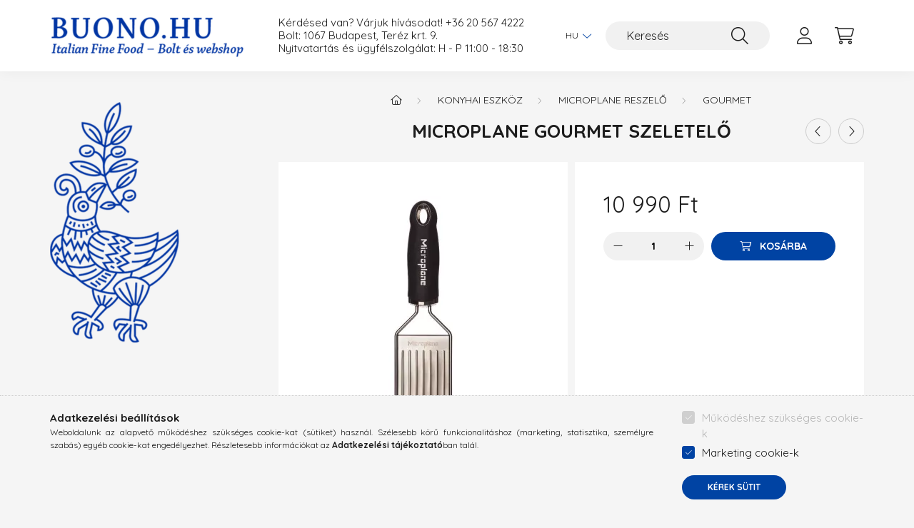

--- FILE ---
content_type: text/html; charset=UTF-8
request_url: https://buono.hu/microplane-gourmet-szeletelo
body_size: 21448
content:
<!DOCTYPE html>
<html lang="hu">
    <head>
        <meta charset="utf-8">
<meta name="description" content="Microplane Gourmet Szeletelő, A Gourmet szeletelővel könnyedén és gyorsan egyenletes, 2mm széles szeleteket készíthetünk paprikából, retekből, cukkiniből, burgo">
<meta name="robots" content="index, follow">
<meta http-equiv="X-UA-Compatible" content="IE=Edge">
<meta property="og:site_name" content="Buono.hu webáruház" />
<meta property="og:title" content="Microplane Gourmet Szeletelő - Buono.hu webáruház">
<meta property="og:description" content="Microplane Gourmet Szeletelő, A Gourmet szeletelővel könnyedén és gyorsan egyenletes, 2mm széles szeleteket készíthetünk paprikából, retekből, cukkiniből, burgo">
<meta property="og:type" content="product">
<meta property="og:url" content="https://buono.hu/microplane-gourmet-szeletelo">
<meta property="og:image" content="https://buono.hu/img/11124/MIC_GOU_SLI_BL/MIC_GOU_SLI_BL.webp">
<meta name="google-site-verification" content="KofTm1ZFWVHmXkTtA8v9ezjTl6bGILQeLHRbwNyaX18">
<meta name="mobile-web-app-capable" content="yes">
<meta name="apple-mobile-web-app-capable" content="yes">
<meta name="MobileOptimized" content="320">
<meta name="HandheldFriendly" content="true">

<title>Microplane Gourmet Szeletelő - Buono.hu webáruház</title>


<script>
var service_type="shop";
var shop_url_main="https://buono.hu";
var actual_lang="hu";
var money_len="0";
var money_thousend=" ";
var money_dec=",";
var shop_id=11124;
var unas_design_url="https:"+"/"+"/"+"buono.hu"+"/"+"!common_design"+"/"+"base"+"/"+"002202"+"/";
var unas_design_code='002202';
var unas_base_design_code='2200';
var unas_design_ver=4;
var unas_design_subver=4;
var unas_shop_url='https://buono.hu';
var responsive="yes";
var config_plus=new Array();
config_plus['product_tooltip']=1;
config_plus['cart_redirect']=1;
config_plus['money_type']='Ft';
config_plus['money_type_display']='Ft';
var lang_text=new Array();

var UNAS = UNAS || {};
UNAS.shop={"base_url":'https://buono.hu',"domain":'buono.hu',"username":'buonoproba.unas.hu',"id":11124,"lang":'hu',"currency_type":'Ft',"currency_code":'HUF',"currency_rate":'1',"currency_length":0,"base_currency_length":0,"canonical_url":'https://buono.hu/microplane-gourmet-szeletelo'};
UNAS.design={"code":'002202',"page":'product_details'};
UNAS.api_auth="792e9720de072785d703403f7b52b421";
UNAS.customer={"email":'',"id":0,"group_id":0,"without_registration":0};
UNAS.shop["category_id"]="473841";
UNAS.shop["sku"]="MIC_GOU_SLI_BL";
UNAS.shop["product_id"]="421892965";
UNAS.shop["only_private_customer_can_purchase"] = false;
 

UNAS.text = {
    "button_overlay_close": `Bezár`,
    "popup_window": `Felugró ablak`,
    "list": `lista`,
    "updating_in_progress": `frissítés folyamatban`,
    "updated": `frissítve`,
    "is_opened": `megnyitva`,
    "is_closed": `bezárva`,
    "deleted": `törölve`,
    "consent_granted": `hozzájárulás megadva`,
    "consent_rejected": `hozzájárulás elutasítva`,
    "field_is_incorrect": `mező hibás`,
    "error_title": `Hiba!`,
    "product_variants": `termék változatok`,
    "product_added_to_cart": `A termék a kosárba került`,
    "product_added_to_cart_with_qty_problem": `A termékből csak [qty_added_to_cart] [qty_unit] került kosárba`,
    "product_removed_from_cart": `A termék törölve a kosárból`,
    "reg_title_name": `Név`,
    "reg_title_company_name": `Cégnév`,
    "number_of_items_in_cart": `Kosárban lévő tételek száma`,
    "cart_is_empty": `A kosár üres`,
    "cart_updated": `A kosár frissült`
};



UNAS.text["delete_from_favourites"]= `Törlés a kedvencek közül`;
UNAS.text["add_to_favourites"]= `Kedvencekhez`;






window.lazySizesConfig=window.lazySizesConfig || {};
window.lazySizesConfig.loadMode=1;
window.lazySizesConfig.loadHidden=false;

window.dataLayer = window.dataLayer || [];
function gtag(){dataLayer.push(arguments)};
gtag('js', new Date());
</script>

<script src="https://buono.hu/!common_packages/jquery/jquery-3.2.1.js?mod_time=1682493230"></script>
<script src="https://buono.hu/!common_packages/jquery/plugins/migrate/migrate.js?mod_time=1682493230"></script>
<script src="https://buono.hu/!common_packages/jquery/plugins/autocomplete/autocomplete.js?mod_time=1751452520"></script>
<script src="https://buono.hu/!common_packages/jquery/plugins/tools/overlay/overlay.js?mod_time=1753784913"></script>
<script src="https://buono.hu/!common_packages/jquery/plugins/tools/toolbox/toolbox.expose.js?mod_time=1724322379"></script>
<script src="https://buono.hu/!common_packages/jquery/plugins/lazysizes/lazysizes.min.js?mod_time=1682493230"></script>
<script src="https://buono.hu/!common_packages/jquery/plugins/lazysizes/plugins/bgset/ls.bgset.min.js?mod_time=1752825097"></script>
<script src="https://buono.hu/!common_packages/jquery/own/shop_common/exploded/common.js?mod_time=1764831094"></script>
<script src="https://buono.hu/!common_packages/jquery/own/shop_common/exploded/common_overlay.js?mod_time=1754986322"></script>
<script src="https://buono.hu/!common_packages/jquery/own/shop_common/exploded/common_shop_popup.js?mod_time=1754991412"></script>
<script src="https://buono.hu/!common_packages/jquery/own/shop_common/exploded/page_product_details.js?mod_time=1751452520"></script>
<script src="https://buono.hu/!common_packages/jquery/own/shop_common/exploded/function_favourites.js?mod_time=1725525511"></script>
<script src="https://buono.hu/!common_packages/jquery/own/shop_common/exploded/function_recommend.js?mod_time=1751452520"></script>
<script src="https://buono.hu/!common_packages/jquery/own/shop_common/exploded/function_product_print.js?mod_time=1725525511"></script>
<script src="https://buono.hu/!common_packages/jquery/own/shop_common/exploded/function_product_subscription.js?mod_time=1751452520"></script>
<script src="https://buono.hu/!common_packages/jquery/plugins/hoverintent/hoverintent.js?mod_time=1682493230"></script>
<script src="https://buono.hu/!common_packages/jquery/own/shop_tooltip/shop_tooltip.js?mod_time=1753441723"></script>
<script src="https://buono.hu/!common_design/base/002200/main.js?mod_time=1753356622"></script>
<script src="https://buono.hu/!common_packages/jquery/plugins/flickity/v3/flickity.pkgd.min.js?mod_time=1753784913"></script>
<script src="https://buono.hu/!common_packages/jquery/plugins/flickity/v3/as-nav-for.js?mod_time=1682493230"></script>
<script src="https://buono.hu/!common_packages/jquery/plugins/toastr/toastr.min.js?mod_time=1682493230"></script>
<script src="https://buono.hu/!common_packages/jquery/plugins/tippy/popper-2.4.4.min.js?mod_time=1682493230"></script>
<script src="https://buono.hu/!common_packages/jquery/plugins/tippy/tippy-bundle.umd.min.js?mod_time=1682493230"></script>
<script src="https://buono.hu/!common_packages/jquery/plugins/photoswipe/photoswipe.min.js?mod_time=1682493230"></script>
<script src="https://buono.hu/!common_packages/jquery/plugins/photoswipe/photoswipe-ui-default.min.js?mod_time=1682493230"></script>

<link href="https://buono.hu/temp/shop_11124_c988251d0e320711dd13e02bea79bc8b.css?mod_time=1769087933" rel="stylesheet" type="text/css">

<link href="https://buono.hu/microplane-gourmet-szeletelo" rel="canonical">
<link rel="apple-touch-icon" href="https://buono.hu/shop_ordered/11124/pic/Favicon/72.png" sizes="72x72">
<link rel="apple-touch-icon" href="https://buono.hu/shop_ordered/11124/pic/Favicon/114.png" sizes="114x114">
<link rel="apple-touch-icon" href="https://buono.hu/shop_ordered/11124/pic/Favicon/152.png" sizes="152x152">
<link rel="apple-touch-icon" href="https://buono.hu/shop_ordered/11124/pic/Favicon/167.png" sizes="167x167">
<link rel="apple-touch-icon" href="https://buono.hu/shop_ordered/11124/pic/Favicon/180.png" sizes="180x180">
<link rel="apple-touch-icon" href="https://buono.hu/shop_ordered/11124/pic/Favicon/192.png">
<link id="favicon-16x16" rel="icon" type="image/png" href="https://buono.hu/shop_ordered/11124/pic/Favicon/16.png" sizes="16x16">
<link id="favicon-32x32" rel="icon" type="image/png" href="https://buono.hu/shop_ordered/11124/pic/Favicon/32.png" sizes="32x32">
<link id="favicon-96x96" rel="icon" type="image/png" href="https://buono.hu/shop_ordered/11124/pic/Favicon/96.png" sizes="96x96">
<link id="favicon-192x192" rel="icon" type="image/png" href="https://buono.hu/shop_ordered/11124/pic/Favicon/192.png" sizes="192x192">
<link href="https://buono.hu/shop_ordered/11124/design_pic/favicon.ico" rel="shortcut icon">
<script>
        var google_consent=1;
    
        gtag('consent', 'default', {
           'ad_storage': 'denied',
           'ad_user_data': 'denied',
           'ad_personalization': 'denied',
           'analytics_storage': 'denied',
           'functionality_storage': 'denied',
           'personalization_storage': 'denied',
           'security_storage': 'granted'
        });

    
        gtag('consent', 'update', {
           'ad_storage': 'denied',
           'ad_user_data': 'denied',
           'ad_personalization': 'denied',
           'analytics_storage': 'denied',
           'functionality_storage': 'denied',
           'personalization_storage': 'denied',
           'security_storage': 'granted'
        });

        </script>
    <script async src="https://www.googletagmanager.com/gtag/js?id=UA-106421609-1"></script>    <script>
    gtag('config', 'UA-106421609-1');

        </script>
        <script>
    var google_analytics=1;

                gtag('event', 'view_item', {
              "currency": "HUF",
              "value": '10990',
              "items": [
                  {
                      "item_id": "MIC_GOU_SLI_BL",
                      "item_name": "Microplane Gourmet Szeletelő",
                      "item_category": "Konyhai eszköz/Microplane reszelő/Gourmet",
                      "price": '10990'
                  }
              ],
              'non_interaction': true
            });
               </script>
       <script>
        var google_ads=1;

                gtag('event','remarketing', {
            'ecomm_pagetype': 'product',
            'ecomm_prodid': ["MIC_GOU_SLI_BL"],
            'ecomm_totalvalue': 10990        });
            </script>
        <!-- Google Tag Manager -->
    <script>(function(w,d,s,l,i){w[l]=w[l]||[];w[l].push({'gtm.start':
            new Date().getTime(),event:'gtm.js'});var f=d.getElementsByTagName(s)[0],
            j=d.createElement(s),dl=l!='dataLayer'?'&l='+l:'';j.async=true;j.src=
            'https://www.googletagmanager.com/gtm.js?id='+i+dl;f.parentNode.insertBefore(j,f);
        })(window,document,'script','dataLayer','GTM-XXXX');</script>
    <!-- End Google Tag Manager -->

    
<!-- Poptin Code -->
<script id="pixel-script-poptin" src="https://cdn.popt.in/pixel.js?id=f8c550a6545a2" async="true"></script>
<!-- Poptin Code -->
<script>
(function(i,s,o,g,r,a,m){i['BarionAnalyticsObject']=r;i[r]=i[r]||function(){
    (i[r].q=i[r].q||[]).push(arguments)},i[r].l=1*new Date();a=s.createElement(o),
    m=s.getElementsByTagName(o)[0];a.async=1;a.src=g;m.parentNode.insertBefore(a,m)
})(window, document, 'script', 'https://pixel.barion.com/bp.js', 'bp');
                    
bp('init', 'addBarionPixelId', 'BP-TUvJ1eBt38-20 ');
</script>
<noscript><img height='1' width='1' style='display:none' alt='' src='https://pixel.barion.com/a.gif?__ba_pixel_id=BP-TUvJ1eBt38-20 &ev=contentView&noscript=1'/></noscript>
<script>
$(document).ready(function () {
     UNAS.onGrantConsent(function(){
         bp('consent', 'grantConsent');
     });
     
     UNAS.onRejectConsent(function(){
         bp('consent', 'rejectConsent');
     });

     var contentViewProperties = {
         'currency': 'HUF',
         'quantity': 1,
         'unit': 'db',
         'unitPrice': 10990,
         'category': 'Konyhai eszköz|Microplane reszelő|Gourmet',
         'imageUrl': 'https://buono.hu/img/11124/MIC_GOU_SLI_BL/500x500/MIC_GOU_SLI_BL.webp?time=1717073269',
         'name': 'Microplane Gourmet Szeletelő',
         'contentType': 'Product',
         'id': 'MIC_GOU_SLI_BL',
     }
     bp('track', 'contentView', contentViewProperties);

     UNAS.onChangeVariant(function(event,params){
         var variant = '';
         if (typeof params.variant_list1!=='undefined') variant+=params.variant_list1;
         if (typeof params.variant_list2!=='undefined') variant+='|'+params.variant_list2;
         if (typeof params.variant_list3!=='undefined') variant+='|'+params.variant_list3;
         var customizeProductProperties = {
            'contentType': 'Product',
            'currency': 'HUF',
            'id': params.sku,
            'name': 'Microplane Gourmet Szeletelő',
            'unit': 'db',
            'unitPrice': 10990,
            'variant': variant,
            'list': 'ProductPage'
        }
        bp('track', 'customizeProduct', customizeProductProperties);
     });

     UNAS.onAddToCart(function(event,params){
         var variant = '';
         if (typeof params.variant_list1!=='undefined') variant+=params.variant_list1;
         if (typeof params.variant_list2!=='undefined') variant+='|'+params.variant_list2;
         if (typeof params.variant_list3!=='undefined') variant+='|'+params.variant_list3;
         var addToCartProperties = {
             'contentType': 'Product',
             'currency': 'HUF',
             'id': params.sku,
             'name': params.name,
             'quantity': parseFloat(params.qty_add),
             'totalItemPrice': params.qty*params.price,
             'unit': params.unit,
             'unitPrice': parseFloat(params.price),
             'category': params.category,
             'variant': variant
         };
         bp('track', 'addToCart', addToCartProperties);
     });

     UNAS.onClickProduct(function(event,params){
         UNAS.getProduct(function(result) {
             if (result.name!=undefined) {
                 var clickProductProperties  = {
                     'contentType': 'Product',
                     'currency': 'HUF',
                     'id': params.sku,
                     'name': result.name,
                     'unit': result.unit,
                     'unitPrice': parseFloat(result.unit_price),
                     'quantity': 1
                 }
                 bp('track', 'clickProduct', clickProductProperties );
             }
         },params);
     });

UNAS.onRemoveFromCart(function(event,params){
     bp('track', 'removeFromCart', {
         'contentType': 'Product',
         'currency': 'HUF',
         'id': params.sku,
         'name': params.name,
         'quantity': params.qty,
         'totalItemPrice': params.price * params.qty,
         'unit': params.unit,
         'unitPrice': parseFloat(params.price),
         'list': 'BasketPage'
     });
});

});
</script>

        <meta content="width=device-width, initial-scale=1.0" name="viewport" />
        <link rel="preconnect" href="https://fonts.gstatic.com">
        <link rel="preload" href="https://fonts.googleapis.com/css2?family=Quicksand:wght@400;700&display=swap" as="style" />
        <link rel="stylesheet" href="https://fonts.googleapis.com/css2?family=Quicksand:wght@400;700&display=swap" media="print" onload="this.media='all'">
        <noscript>
            <link rel="stylesheet" href="https://fonts.googleapis.com/css2?family=Quicksand:wght@400;700&display=swap" />
        </noscript>
        
        
        
        
        
        

        
        
        
        
                    
            
            
            
            
            
            
            
            
                                            <style>                            .sidebar_banner-img-wrapper {
                    padding-top: calc(132.075471698%);
                }
                .sidebar_banner-img-container {
                    max-width: 265px;
                    position: relative;
                }
                .sidebar_banner-img-wrapper img {
                    position: absolute;
                    top: 0;
                    left: 0;
                    right: 0;
                    bottom: 0;
                }
                    </style>
        
            
                
    </head>

                
                
    
    
    
    
    
                     
    
    <body class='design_ver4 design_subver1 design_subver2 design_subver3 design_subver4' id="ud_shop_artdet">
    
        <!-- Google Tag Manager (noscript) -->
    <noscript><iframe src="https://www.googletagmanager.com/ns.html?id=GTM-XXXX"
                      height="0" width="0" style="display:none;visibility:hidden"></iframe></noscript>
    <!-- End Google Tag Manager (noscript) -->
    <div id="image_to_cart" style="display:none; position:absolute; z-index:100000;"></div>
<div class="overlay_common overlay_warning" id="overlay_cart_add"></div>
<script>$(document).ready(function(){ overlay_init("cart_add",{"onBeforeLoad":false}); });</script>
<div id="overlay_login_outer"></div>	
	<script>
	$(document).ready(function(){
	    var login_redir_init="";

		$("#overlay_login_outer").overlay({
			onBeforeLoad: function() {
                var login_redir_temp=login_redir_init;
                if (login_redir_act!="") {
                    login_redir_temp=login_redir_act;
                    login_redir_act="";
                }

									$.ajax({
						type: "GET",
						async: true,
						url: "https://buono.hu/shop_ajax/ajax_popup_login.php",
						data: {
							shop_id:"11124",
							lang_master:"hu",
                            login_redir:login_redir_temp,
							explicit:"ok",
							get_ajax:"1"
						},
						success: function(data){
							$("#overlay_login_outer").html(data);
							if (unas_design_ver >= 5) $("#overlay_login_outer").modal('show');
							$('#overlay_login1 input[name=shop_pass_login]').keypress(function(e) {
								var code = e.keyCode ? e.keyCode : e.which;
								if(code.toString() == 13) {		
									document.form_login_overlay.submit();		
								}	
							});	
						}
					});
								},
			top: 50,
			mask: {
	color: "#000000",
	loadSpeed: 200,
	maskId: "exposeMaskOverlay",
	opacity: 0.7
},
			closeOnClick: (config_plus['overlay_close_on_click_forced'] === 1),
			onClose: function(event, overlayIndex) {
				$("#login_redir").val("");
			},
			load: false
		});
		
			});
	function overlay_login() {
		$(document).ready(function(){
			$("#overlay_login_outer").overlay().load();
		});
	}
	function overlay_login_remind() {
        if (unas_design_ver >= 5) {
            $("#overlay_remind").overlay().load();
        } else {
            $(document).ready(function () {
                $("#overlay_login_outer").overlay().close();
                setTimeout('$("#overlay_remind").overlay().load();', 250);
            });
        }
	}

    var login_redir_act="";
    function overlay_login_redir(redir) {
        login_redir_act=redir;
        $("#overlay_login_outer").overlay().load();
    }
	</script>  
	<div class="overlay_common overlay_info" id="overlay_remind"></div>
<script>$(document).ready(function(){ overlay_init("remind",[]); });</script>

	<script>
    	function overlay_login_error_remind() {
		$(document).ready(function(){
			load_login=0;
			$("#overlay_error").overlay().close();
			setTimeout('$("#overlay_remind").overlay().load();', 250);	
		});
	}
	</script>  
	<div class="overlay_common overlay_info" id="overlay_newsletter"></div>
<script>$(document).ready(function(){ overlay_init("newsletter",[]); });</script>

<script>
function overlay_newsletter() {
    $(document).ready(function(){
        $("#overlay_newsletter").overlay().load();
    });
}
</script>
<div class="overlay_common overlay_info" id="overlay_product_subscription"></div>
<script>$(document).ready(function(){ overlay_init("product_subscription",[]); });</script>
<div class="overlay_common overlay_error" id="overlay_script"></div>
<script>$(document).ready(function(){ overlay_init("script",[]); });</script>
    <script>
    $(document).ready(function() {
        $.ajax({
            type: "GET",
            url: "https://buono.hu/shop_ajax/ajax_stat.php",
            data: {master_shop_id:"11124",get_ajax:"1"}
        });
    });
    </script>
    

    <div id="container" class="page_shop_artdet_MIC_GOU_SLI_BL  js-ajax-filter-box-checking">
                

        <header class="header js-header">
            <div class="header-inner js-header-inner">
                <div class="container">
                    <div class="row gutters-10 gutters-xl-20 flex-nowrap justify-content-center align-items-center py-3 py-lg-4 position-relative">
                        <div class="header__left col col-lg-auto">
                            <div class="header__left-inner d-flex align-items-center">
                                <button type="button" class="hamburger__btn dropdown--btn d-xl-none" id="hamburger__btn" aria-label="hamburger button" data-btn-for=".main__left">
                                    <span class="hamburger__btn-icon icon--hamburger"></span>
                                </button>
                                    <div id="header_logo_img" class="js-element header_logo logo" data-element-name="header_logo">
        <div class="header_logo-img-container">
            <div class="header_logo-img-wrapper">
                                                <a href="https://buono.hu/">                    <picture>
                                                <source media="(max-width: 575.98px)" srcset="https://buono.hu/!common_design/custom/buonoproba.unas.hu/element/layout_hu_header_logo-280x60_1_small.png?time=1730101181 280w, https://buono.hu/!common_design/custom/buonoproba.unas.hu/element/layout_hu_header_logo-280x60_1_small_retina.png?time=1730101181 560w" sizes="280px"/>
                                                <source srcset="https://buono.hu/!common_design/custom/buonoproba.unas.hu/element/layout_hu_header_logo-280x60_1_default.png?time=1730101181 1x, https://buono.hu/!common_design/custom/buonoproba.unas.hu/element/layout_hu_header_logo-280x60_1_default_retina.png?time=1730101181 2x" />
                        <img                              src="https://buono.hu/!common_design/custom/buonoproba.unas.hu/element/layout_hu_header_logo-280x60_1_default.png?time=1730101181"                             
                             alt="Logo                        "/>
                    </picture>
                    </a>                                        </div>
        </div>
    </div>

                            </div>
                        </div>

                        <div class="header__right col-auto col-lg">
                            <div class="row gutters-10 align-items-center">
                                <div class="js-element header_text_section_2 d-none d-lg-block col col-xl-auto text-center text-xl-left" data-element-name="header_text_section_2">
            <div class="header_text_section_2-slide slide-1"><p>Kérdésed van? Várjuk hívásodat! <a href="tel:+36205674222">+36 20 567 4222</a><p>
Bolt: 1067 Budapest, Teréz krt. 9.<p>
Nyitvatartás és ügyfélszolgálat: H - P 11:00 - 18:30</p></div>
    </div>

                                <div class="col-auto col-xl d-flex justify-content-end position-static">
                                        <div class="lang-box-desktop flex-shrink-0">
        <div class="lang-select-group form-group form-select-group mb-0">
            <select class="form-control border-0 lang-select" aria-label="Nyelv váltás" name="change_lang" id="box_lang_select_desktop" onchange="location.href='https://buono.hu'+this.value">
                                <option value="/microplane-gourmet-szeletelo" selected="selected">HU</option>
                                <option value="/en/microplane-gourmet-szeletelo">EN</option>
                            </select>
        </div>
    </div>
    
                                    

                                    <button class="search-box__dropdown-btn dropdown--btn d-xl-none" aria-label="search button" type="button" data-btn-for=".search-box__dropdown">
                                        <span class="search-box__dropdown-btn-icon icon--search"></span>
                                    </button>
                                    <div class="search-box search-box__dropdown dropdown--content dropdown--content-till-lg" data-content-for=".search__dropdown-btn" data-content-direction="full">
                                        <div class="dropdown--content-inner search-box__inner position-relative js-search browser-is-chrome" id="box_search_content">
    <form name="form_include_search" id="form_include_search" action="https://buono.hu/shop_search.php" method="get">
    <div class="box-search-group">
        <input data-stay-visible-breakpoint="1200" class="search-box__input ac_input form-control js-search-input" name="search"
               pattern=".{3,100}" id="box_search_input" value="" aria-label="Keresés"
               title="Hosszabb kereső kifejezést írj be!" placeholder="Keresés" type="search" maxlength="100" autocomplete="off"
               required        >
        <div class='search-box__search-btn-outer input-group-append' title='Keresés'>
            <button class='search-btn' aria-label="Keresés">
                <span class="search-btn-icon icon--search"></span>
            </button>
        </div>
        <div class="search__loading">
            <div class="loading-spinner--small"></div>
        </div>
    </div>
    <div class="search-box__mask"></div>
    </form>
    <div class="ac_results"></div>
</div>
<script>
    $(document).ready(function(){
        $(document).on('smartSearchInputLoseFocus', function(){
            if ($('.js-search-smart-autocomplete').length>0) {
                setTimeout(function () {
                    let height = $(window).height() - ($('.js-search-smart-autocomplete').offset().top - $(window).scrollTop()) - 20;
                    $('.search-smart-autocomplete').css('max-height', height + 'px');
                }, 300);
            }
        });
    });
</script>

                                    </div>

                                        <button type="button" class="profile__btn js-profile-btn dropdown--btn" id="profile__btn" data-orders="https://buono.hu/shop_order_track.php" aria-label="profile button" data-btn-for=".profile__dropdown">
        <span class="profile__btn-icon icon--head"></span>
    </button>
    <div class="profile__dropdown dropdown--content" data-content-for=".profile__btn" data-content-direction="right">
        <div class="dropdown--content-inner">
                    <div class="profile__title">
                <span class="profile__title-icon icon--b-head"></span>
                <span class="profile__title-text">Belépés</span>
            </div>
            <div class='login-box__loggedout-container'>
                <form name="form_login" action="https://buono.hu/shop_logincheck.php" method="post"><input name="file_back" type="hidden" value="/microplane-gourmet-szeletelo"><input type="hidden" name="login_redir" value="" id="login_redir">
                <div class="login-box__form-inner">
                    <div class="form-group login-box__input-field form-label-group">
                        <input name="shop_user_login" id="shop_user_login" aria-label="Email" placeholder='Email' type="text" maxlength="100" class="form-control" spellcheck="false" autocomplete="email" autocapitalize="off">
                        <label for="shop_user_login">Email</label>
                    </div>
                    <div class="form-group login-box__input-field form-label-group mb-4">
                        <input name="shop_pass_login" id="shop_pass_login" aria-label="Jelszó" placeholder="Jelszó" type="password" maxlength="100" class="form-control" spellcheck="false" autocomplete="current-password" autocapitalize="off">
                        <label for="shop_pass_login">Jelszó</label>
                    </div>
                    <div class="form-group text-center mb-4">
                        <button type="submit" class="btn btn-primary">Belép</button>
                    </div>
                                        <div class="login-box__social-group form-group">
                        <div class="row gutters-5">
                                                                                        <div class="col">
                                    <div class="google-login-wrap" tabindex="0">
    <div class="google-login-btn btn w-100"><span class="o">o</span><span class="o">o</span><span class="g">g</span><span class="l">l</span><span class="e">e</span></div>
    <iframe class="google-iframe btn btn-link w-100" scrolling="no" src="https://cluster3.unas.hu/shop_google_login.php?url=https%3A%2F%2Fbuono.hu&text=Bel%C3%A9p%C3%A9s+Google+fi%C3%B3kkal&type=&align=center&design=%2Fbase%2F002202%2F" title="Google"></iframe>
</div>                                </div>
                                                    </div>
                    </div>
                                        <div class="line-separator"></div>
                    <div class="form-group text-center">
                        <div class="login-box__reg-btn-wrap">
                            <a class="login-box__reg-btn btn btn-secondary" href="https://buono.hu/shop_reg.php?no_reg=0">Regisztráció</a>
                        </div>
                        <div class="login-box__remind-btn-wrap">
                            <button type="button" class="login-box__remind-btn btn btn-secondary" onclick="handleCloseDropdowns(); overlay_login_remind();">Elfelejtettem a jelszavamat</button>
                        </div>
                    </div>
                </div>
                </form>
            </div>
                </div>
    </div>


                                    <button class="cart-box__btn dropdown--btn js-cart-box-loaded-by-ajax" aria-label="cart button" type="button" data-btn-for=".cart-box__dropdown">
                                        <span class="cart-box__btn-icon icon--cart">
                                                <span id="box_cart_content" class="cart-box">            </span>
                                        </span>
                                    </button>
                                                                        <div class="cart-box__dropdown dropdown--content js-cart-box-dropdown" data-content-for=".cart-box__btn" data-content-direction="right">
                                        <div class="h-100 dropdown--content-inner" id="box_cart_content2">
                                            <div class="loading-spinner-wrapper text-center">
                                                <div class="loading-spinner--small" style="width:30px;height:30px;"></div>
                                            </div>
                                            <script>
                                                $(document).ready(function(){
                                                    $('.cart-box__btn').on('click', function(){
                                                        let $this_btn = $(this);
                                                        const $box_cart_2 = $("#box_cart_content2");

                                                        if (!$this_btn.hasClass('ajax-loading') && !$this_btn.hasClass('is-loaded')) {
                                                            $.ajax({
                                                                type: "GET",
                                                                async: true,
                                                                url: "https://buono.hu/shop_ajax/ajax_box_cart.php?get_ajax=1&lang_master=hu&cart_num=2",
                                                                beforeSend:function(){
                                                                    $this_btn.addClass('ajax-loading');
                                                                    $box_cart_2.addClass('ajax-loading');
                                                                },
                                                                success: function (data) {
                                                                    $box_cart_2.html(data).removeClass('ajax-loading').addClass("is-loaded");
                                                                    $this_btn.removeClass('ajax-loading').addClass("is-loaded");

                                                                    const $box_cart_free_shipping_el = $(".js-cart-box-free-shipping", $box_cart_2);
                                                                    const $box_cart_sum_and_btns_el = $(".js-cart-box-sum-and-btns", $box_cart_2);
                                                                    const $box_cart_header_el = $(".js-cart-box-title", $box_cart_2);

                                                                    requestAnimationFrame(function() {
                                                                        if ($box_cart_free_shipping_el.length > 0 && $box_cart_free_shipping_el.css('display') != 'none') {
                                                                            root.style.setProperty("--cart-box-free-shipping-height", $box_cart_free_shipping_el.outerHeight(true) + "px");
                                                                        }
                                                                        if ($box_cart_header_el.length > 0 && $box_cart_header_el.css('display') != 'none') {
                                                                            root.style.setProperty("--cart-box-header-height", $box_cart_header_el.outerHeight(true) + "px");
                                                                        }
                                                                        root.style.setProperty("--cart-box-sum-and-btns", $box_cart_sum_and_btns_el.outerHeight(true) + "px");
                                                                    })
                                                                }
                                                            });
                                                        }
                                                    });
                                                });
                                            </script>
                                            
                                        </div>
                                    </div>
                                                                    </div>
                            </div>
                        </div>
                    </div>
                </div>
            </div>
        </header>
        
        <main class="main">
            <div class="container">
                <div class="row">
                                        <div class="main__left col-auto dropdown--content dropdown--content-till-lg" data-content-for=".hamburger__btn, .filter-top__filter-btn" data-content-direction="left">
                        <button class="main__left-btn-close btn-close d-xl-none" data-close-btn-for=".hamburger__btn, .main__left" type="button" aria-label="bezár" data-text="bezár"></button>
                        <div class="main__left-inner">
                                    <div id="box_container_sidebar_banner" class="js-element box_container" data-element-name="sidebar_banner">
            <div class="box">
                                        <div class="box__content">
                                        <div class="sidebar_banner-img-container mb-3">
                        <div class="sidebar_banner-img-wrapper">
                                                        <a href="https://buono.hu/">
                                                        <img class="lazyload" width="265" height="350" src="https://buono.hu/main_pic/space.gif" data-srcset="https://buono.hu/!common_design/custom/buonoproba.unas.hu/element/layout_hu_sidebar_banner-280_1_default.png?time=1730129415 1x, https://buono.hu/!common_design/custom/buonoproba.unas.hu/element/layout_hu_sidebar_banner-280_1_default_retina.png?time=1730129415 2x" alt="Buono logo"/>
                                                        </a>
                                                    </div>
                    </div>
                                                        </div>
                        </div>
        </div>
        

                                                        <div id="box_container_shop_cat" class="box_container">
                                <div class="box box--closeable has-opened-content">
                                    <div class="box__title h4">
                                        <span class="box__title-text" onclick="boxContentOpener($(this));">Kategóriák</span>
                                        <button onclick="boxContentOpener($(this));"  aria-expanded="true" class="box__toggle-btn content-toggle-btn" aria-haspopup="listbox" type="button"></button>
                                    </div>
                                    <div class="box__content show js-box-content">
                                                <script>
    function navItemOpen($thisBtn) {
        let $thisParentSubmenu = $thisBtn.closest('.submenu');
        let $thisNavItem = $thisBtn.closest('.nav-item');
        let $thisSubmenu = $thisNavItem.find('.submenu').first();

        /*remove is-opened class form the rest menus (cat+plus)*/
        let $notThisOpenedNavItem = $thisParentSubmenu.find('.nav-item.show').not($thisNavItem);
        $notThisOpenedNavItem.find('.submenu.show').removeClass('show');
        $notThisOpenedNavItem.find('.submenu-toggle-btn').attr('aria-expanded','false');
        $notThisOpenedNavItem.removeClass('show');

        if ($thisNavItem.hasClass('show')) {
            $thisBtn.attr('aria-expanded','false');
            $thisNavItem.removeClass('show');
            $thisSubmenu.removeClass('show');
        } else {
            $thisBtn.attr('aria-expanded','true');
            $thisNavItem.addClass('show');
            $thisSubmenu.addClass('show');
        }
    }
    function catSubLoad($id,$ajaxUrl){
        let $navItem = $('.nav-item[data-id="'+$id+'"]');

        $.ajax({
            type: 'GET',
            url: $ajaxUrl,
            beforeSend: function(){
                $navItem.addClass('ajax-loading');
                setTimeout(function (){
                    if (!$navItem.hasClass('ajax-loaded')) {
                        $navItem.addClass('ajax-loader');
                    }
                }, 500);
            },
            success:function(data){
                $navItem.append(data);
                $("> .nav-link-wrapper > .submenu-toggle-btn", $navItem).attr('onclick','navItemOpen($(this));').trigger('click');
                $navItem.removeClass('ajax-loading ajax-loader').addClass('ajax-loaded');
            }
        });
    }
</script>

<ul id="nav__cat" class="navbar-nav js-navbar-nav">
            <li class="nav-item has-submenu js-nav-item-999236" data-id="999236">
            <div class="nav-link-wrapper">
                <a class="nav-link" href="https://buono.hu/oliva">
                    Olíva és balsamico
                                    </a>

                                <button                         onclick="catSubLoad('999236','https://buono.hu/shop_ajax/ajax_box_cat.php?get_ajax=1&type=layout&change_lang=hu&level=1&key=999236&box_var_name=shop_cat&box_var_layout_cache=1&box_var_expand_cache=yes&box_var_layout_level0=0&box_var_layout=1&box_var_ajax=1&box_var_section=content&box_var_highlight=yes&box_var_type=expand&box_var_div=no&box_var_expand_cache_per_cats=1');" aria-expanded="false"
                                                class="content-toggle-btn submenu-toggle-btn" data-toggle="submenu" aria-haspopup="true" type="button">
                </button>
                            </div>
                    </li>
            <li class="nav-item has-submenu js-nav-item-385250" data-id="385250">
            <div class="nav-link-wrapper">
                <a class="nav-link" href="https://buono.hu/teszta">
                    Pasta és risotto
                                    </a>

                                <button                         onclick="catSubLoad('385250','https://buono.hu/shop_ajax/ajax_box_cat.php?get_ajax=1&type=layout&change_lang=hu&level=1&key=385250&box_var_name=shop_cat&box_var_layout_cache=1&box_var_expand_cache=yes&box_var_layout_level0=0&box_var_layout=1&box_var_ajax=1&box_var_section=content&box_var_highlight=yes&box_var_type=expand&box_var_div=no&box_var_expand_cache_per_cats=1');" aria-expanded="false"
                                                class="content-toggle-btn submenu-toggle-btn" data-toggle="submenu" aria-haspopup="true" type="button">
                </button>
                            </div>
                    </li>
            <li class="nav-item has-submenu js-nav-item-100004" data-id="100004">
            <div class="nav-link-wrapper">
                <a class="nav-link" href="https://buono.hu/elelmiszer">
                    Kamra
                                    </a>

                                <button                         onclick="catSubLoad('100004','https://buono.hu/shop_ajax/ajax_box_cat.php?get_ajax=1&type=layout&change_lang=hu&level=1&key=100004&box_var_name=shop_cat&box_var_layout_cache=1&box_var_expand_cache=yes&box_var_layout_level0=0&box_var_layout=1&box_var_ajax=1&box_var_section=content&box_var_highlight=yes&box_var_type=expand&box_var_div=no&box_var_expand_cache_per_cats=1');" aria-expanded="false"
                                                class="content-toggle-btn submenu-toggle-btn" data-toggle="submenu" aria-haspopup="true" type="button">
                </button>
                            </div>
                    </li>
            <li class="nav-item js-nav-item-722865" data-id="722865">
            <div class="nav-link-wrapper">
                <a class="nav-link" href="https://buono.hu/Limoncello">
                    Limoncello és likőr
                                    </a>

                            </div>
                    </li>
            <li class="nav-item js-nav-item-674406" data-id="674406">
            <div class="nav-link-wrapper">
                <a class="nav-link" href="https://buono.hu/Galvanina-uditok">
                    Galvanina üdítők
                                    </a>

                            </div>
                    </li>
            <li class="nav-item has-submenu js-nav-item-133960" data-id="133960">
            <div class="nav-link-wrapper">
                <a class="nav-link" href="https://buono.hu/ital">
                    Bor és kávé
                                    </a>

                                <button                         onclick="catSubLoad('133960','https://buono.hu/shop_ajax/ajax_box_cat.php?get_ajax=1&type=layout&change_lang=hu&level=1&key=133960&box_var_name=shop_cat&box_var_layout_cache=1&box_var_expand_cache=yes&box_var_layout_level0=0&box_var_layout=1&box_var_ajax=1&box_var_section=content&box_var_highlight=yes&box_var_type=expand&box_var_div=no&box_var_expand_cache_per_cats=1');" aria-expanded="false"
                                                class="content-toggle-btn submenu-toggle-btn" data-toggle="submenu" aria-haspopup="true" type="button">
                </button>
                            </div>
                    </li>
            <li class="nav-item has-submenu js-nav-item-816244" data-id="816244">
            <div class="nav-link-wrapper">
                <a class="nav-link" href="https://buono.hu/edesseg">
                    Édesség és snack
                                    </a>

                                <button                         onclick="catSubLoad('816244','https://buono.hu/shop_ajax/ajax_box_cat.php?get_ajax=1&type=layout&change_lang=hu&level=1&key=816244&box_var_name=shop_cat&box_var_layout_cache=1&box_var_expand_cache=yes&box_var_layout_level0=0&box_var_layout=1&box_var_ajax=1&box_var_section=content&box_var_highlight=yes&box_var_type=expand&box_var_div=no&box_var_expand_cache_per_cats=1');" aria-expanded="false"
                                                class="content-toggle-btn submenu-toggle-btn" data-toggle="submenu" aria-haspopup="true" type="button">
                </button>
                            </div>
                    </li>
            <li class="nav-item has-submenu show js-nav-item-974522" data-id="974522">
            <div class="nav-link-wrapper">
                <a class="nav-link" href="https://buono.hu/konyhafelszereles">
                    Konyhai eszköz
                                    </a>

                                <button                         onclick="navItemOpen($(this));" aria-expanded="true"                        class="content-toggle-btn submenu-toggle-btn" data-toggle="submenu" aria-haspopup="true" type="button">
                </button>
                            </div>
                            <ul class="submenu collapse show submenu--level-1">
            <li class="nav-item  has-submenu show js-nav-item-832138" data-id="832138">
            <div class="nav-link-wrapper">
                <a class="nav-link" href="https://buono.hu/microplane-reszelok" >Microplane reszelő
                                </a>
                                    <button                             onclick="navItemOpen($(this));" aria-expanded="true"                            class="content-toggle-btn submenu-toggle-btn" data-toggle="submenu" aria-haspopup="true" type="button">
                    </button>
                            </div>
                            <ul class="submenu collapse show submenu--level-2">
            <li class="nav-item  js-nav-item-475871" data-id="475871">
            <div class="nav-link-wrapper">
                <a class="nav-link" href="https://buono.hu/premium-classic-sorozat" >Premium Classic
                                </a>
                            </div>
                    </li>
            <li class="nav-item  js-nav-item-473841" data-id="473841">
            <div class="nav-link-wrapper">
                <a class="nav-link" href="https://buono.hu/gourmet-sorozat" >Gourmet
                                </a>
                            </div>
                    </li>
            <li class="nav-item  js-nav-item-414347" data-id="414347">
            <div class="nav-link-wrapper">
                <a class="nav-link" href="https://buono.hu/master-sorozat" >Master
                                </a>
                            </div>
                    </li>
            <li class="nav-item  js-nav-item-126119" data-id="126119">
            <div class="nav-link-wrapper">
                <a class="nav-link" href="https://buono.hu/professional-sorozat" >Professional
                                </a>
                            </div>
                    </li>
            <li class="nav-item  js-nav-item-562750" data-id="562750">
            <div class="nav-link-wrapper">
                <a class="nav-link" href="https://buono.hu/specialty" >Specialty
                                </a>
                            </div>
                    </li>
            <li class="nav-item  js-nav-item-449299" data-id="449299">
            <div class="nav-link-wrapper">
                <a class="nav-link" href="https://buono.hu/black-sheep" >Black Sheep
                                </a>
                            </div>
                    </li>
    
    
    </ul>

                    </li>
            <li class="nav-item  has-submenu js-nav-item-676172" data-id="676172">
            <div class="nav-link-wrapper">
                <a class="nav-link" href="https://buono.hu/imperia" >Imperia tésztagép
                                </a>
                                    <button                             onclick="catSubLoad('676172','https://buono.hu/shop_ajax/ajax_box_cat.php?get_ajax=1&type=layout&change_lang=hu&level=2&key=676172&box_var_name=shop_cat&box_var_layout_cache=1&box_var_expand_cache=yes&box_var_layout_level0=0&box_var_layout=1&box_var_ajax=1&box_var_section=content&box_var_highlight=yes&box_var_type=expand&box_var_div=no&box_var_expand_cache_per_cats=1');" aria-expanded="false"
                                                        class="content-toggle-btn submenu-toggle-btn" data-toggle="submenu" aria-haspopup="true" type="button">
                    </button>
                            </div>
                    </li>
            <li class="nav-item  js-nav-item-744449" data-id="744449">
            <div class="nav-link-wrapper">
                <a class="nav-link" href="https://buono.hu/szakacskonyv" >Szakácskönyv
                                </a>
                            </div>
                    </li>
            <li class="nav-item  js-nav-item-205938" data-id="205938">
            <div class="nav-link-wrapper">
                <a class="nav-link" href="https://buono.hu/marvany-mozsarak" >Márvány mozsarak és törők
                                </a>
                            </div>
                    </li>
            <li class="nav-item  js-nav-item-211641" data-id="211641">
            <div class="nav-link-wrapper">
                <a class="nav-link" href="https://buono.hu/eszkozok" >Eszközök
                                </a>
                            </div>
                    </li>
    
    
    </ul>

                    </li>
            <li class="nav-item has-submenu js-nav-item-859011" data-id="859011">
            <div class="nav-link-wrapper">
                <a class="nav-link" href="https://buono.hu/bialetti">
                    Bialetti
                                    </a>

                                <button                         onclick="catSubLoad('859011','https://buono.hu/shop_ajax/ajax_box_cat.php?get_ajax=1&type=layout&change_lang=hu&level=1&key=859011&box_var_name=shop_cat&box_var_layout_cache=1&box_var_expand_cache=yes&box_var_layout_level0=0&box_var_layout=1&box_var_ajax=1&box_var_section=content&box_var_highlight=yes&box_var_type=expand&box_var_div=no&box_var_expand_cache_per_cats=1');" aria-expanded="false"
                                                class="content-toggle-btn submenu-toggle-btn" data-toggle="submenu" aria-haspopup="true" type="button">
                </button>
                            </div>
                    </li>
            <li class="nav-item has-submenu js-nav-item-813884" data-id="813884">
            <div class="nav-link-wrapper">
                <a class="nav-link" href="https://buono.hu/pizza">
                    Pizza
                                    </a>

                                <button                         onclick="catSubLoad('813884','https://buono.hu/shop_ajax/ajax_box_cat.php?get_ajax=1&type=layout&change_lang=hu&level=1&key=813884&box_var_name=shop_cat&box_var_layout_cache=1&box_var_expand_cache=yes&box_var_layout_level0=0&box_var_layout=1&box_var_ajax=1&box_var_section=content&box_var_highlight=yes&box_var_type=expand&box_var_div=no&box_var_expand_cache_per_cats=1');" aria-expanded="false"
                                                class="content-toggle-btn submenu-toggle-btn" data-toggle="submenu" aria-haspopup="true" type="button">
                </button>
                            </div>
                    </li>
            <li class="nav-item has-submenu js-nav-item-631191" data-id="631191">
            <div class="nav-link-wrapper">
                <a class="nav-link" href="https://buono.hu/akcios-termekek">
                    Outlet
                                    </a>

                                <button                         onclick="catSubLoad('631191','https://buono.hu/shop_ajax/ajax_box_cat.php?get_ajax=1&type=layout&change_lang=hu&level=1&key=631191&box_var_name=shop_cat&box_var_layout_cache=1&box_var_expand_cache=yes&box_var_layout_level0=0&box_var_layout=1&box_var_ajax=1&box_var_section=content&box_var_highlight=yes&box_var_type=expand&box_var_div=no&box_var_expand_cache_per_cats=1');" aria-expanded="false"
                                                class="content-toggle-btn submenu-toggle-btn" data-toggle="submenu" aria-haspopup="true" type="button">
                </button>
                            </div>
                    </li>
            <li class="nav-item js-nav-item-683837" data-id="683837">
            <div class="nav-link-wrapper">
                <a class="nav-link" href="https://buono.hu/Ujdonsagok">
                    Újdonságok
                                    </a>

                            </div>
                    </li>
    </ul>
    
                                                
    
                                    </div>
                                </div>
                                <script>
                                    function boxContentOpener($thisEl) {
                                        let $thisBox = $thisEl.closest('.box');
                                        let $thisBtn = $thisBox.find('.box__toggle-btn');

                                        if ($thisBox.hasClass('has-opened-content')) {
                                            $thisBtn.attr('aria-expanded','false').removeClass('open').addClass('close');
                                            $thisBox.removeClass('has-opened-content').find('.box__content').removeClass('show');
                                        } else {
                                            $thisBox.addClass('has-opened-content').find('.box__content').addClass('show');
                                            $thisBtn.attr('aria-expanded','true').removeClass('open').addClass('close')
                                        }
                                    }
                                </script>
                            </div>
                            
                                    
    

                                                        <div id="box_container_header_section" class="box_container d-lg-none">
                                <div class="box">        <div class="js-element header_text_section_2" data-element-name="header_text_section_2">
            <div class="header_text_section_2-slide slide-1"><p>Kérdésed van? Várjuk hívásodat! <a href="tel:+36205674222">+36 20 567 4222</a><p>
Bolt: 1067 Budapest, Teréz krt. 9.<p>
Nyitvatartás és ügyfélszolgálat: H - P 11:00 - 18:30</p></div>
    </div>

    </div>
                            </div>
                            
                                                        <div id="box_container_shop_lang_money" class="box_container d-xl-none">
                                <div class="box">
                                    <div class="d-flex justify-content-center lang-money-box-inner">
                                                    <div class="lang-box-mobile">
        <div class="lang-select-group form-group form-select-group mb-0">
            <select class="form-control border-0 lang-select" aria-label="Nyelv váltás" name="change_lang" id="box_lang_select_mobile" onchange="location.href='https://buono.hu'+this.value">
                                <option value="/microplane-gourmet-szeletelo" selected="selected">HU</option>
                                <option value="/en/microplane-gourmet-szeletelo">EN</option>
                            </select>
        </div>
    </div>
    
        
    
                                    </div>
                                </div>
                            </div>
                            
                            <div id='box_container_home_banner3_1' class='box_container_1'>
                            <div class="box">
                                <div class="box__title h4">FRANCIACORTA - LOMBARDIA VÁLASZA A CHAMPAGNE-RA</div>
                                <div class="box__content js-box-content"><div id='box_banner_261085' class='box_content'><div class='box_txt text_normal'><p><a href="https://buono.hu/shop_search.php?search=franciacorta">Elegáns, gyümölcsös pezsgők a Franciacorta konzorcium egyik alapítójától, a Vigneti Cencitől.</a></p>
<p><img src="https://buono.hu/shop_ordered/11124/pic/vigneti-cenci_saten_fekvo.jpg" width="387" height="174" alt="" /></p></div></div></div>
                            </div>
                            </div><div id='box_container_home_banner2_1' class='box_container_2'>
                            <div class="box">
                                <div class="box__title h4">GALVANINA PRÉMIUM ÜDÍTŐK</div>
                                <div class="box__content js-box-content"><div id='box_banner_261080' class='box_content'><div class='box_txt text_normal'><p><a href="https://buono.hu/Galvanina-uditok">Prémium olasz bio szénsavas üdítők a Galvaninától, már jeges tea is kapható!</a></p>
<p><img src="https://buono.hu/shop_ordered/11124/pic/Galvanina_logo_3_webshop.png" width="502" height="230" alt="" /></p></div></div></div>
                            </div>
                            </div><div id='box_container_home_banner1_1' class='box_container_3'>
                            <div class="box">
                                <div class="box__title h4">STRANGER THINGS X BIALETTI</div>
                                <div class="box__content js-box-content"><div id='box_banner_261075' class='box_content'><div class='box_txt text_normal'><p><a href="https://buono.hu/Stranger-Things-kollekcio"><strong>Stranger Things</strong> x <strong>Bialetti</strong>, amely a hétköznapit rendkívülivé varázsolja.</a></p>
<p><img src="https://buono.hu/shop_ordered/11124/pic/bialetti_stranger-things_kategoriakep.jpg" width="391" height="219" alt="" /></p></div></div></div>
                            </div>
                            </div>

                                                        
                            
                            
                        </div>
                    </div>
                    
                                        <div class="main__right col px-0">
                                                
                        
    <link rel="stylesheet" type="text/css" href="https://buono.hu/!common_packages/jquery/plugins/photoswipe/css/default-skin.min.css">
    <link rel="stylesheet" type="text/css" href="https://buono.hu/!common_packages/jquery/plugins/photoswipe/css/photoswipe.min.css">
        
    
    <script>
        var $clickElementToInitPs = '.js-init-ps';

        var initPhotoSwipeFromDOM = function() {
            var $pswp = $('.pswp')[0];
            var $psDatas = $('.photoSwipeDatas');

            $psDatas.each( function() {
                var $pics = $(this),
                    getItems = function() {
                        var items = [];
                        $pics.find('a').each(function() {
                            var $this = $(this),
                                $href   = $this.attr('href'),
                                $size   = $this.data('size').split('x'),
                                $width  = $size[0],
                                $height = $size[1],
                                item = {
                                    src : $href,
                                    w   : $width,
                                    h   : $height
                                };
                            items.push(item);
                        });
                        return items;
                    };

                var items = getItems();

                $($clickElementToInitPs).on('click', function (event) {
                    var $this = $(this);
                    event.preventDefault();

                    var $index = parseInt($this.attr('data-loop-index'));
                    var options = {
                        index: $index,
                        history: false,
                        bgOpacity: 1,
                        preventHide: true,
                        shareEl: false,
                        showHideOpacity: true,
                        showAnimationDuration: 200,
                        getDoubleTapZoom: function (isMouseClick, item) {
                            if (isMouseClick) {
                                return 1;
                            } else {
                                return item.initialZoomLevel < 0.7 ? 1 : 1.5;
                            }
                        }
                    };

                    var photoSwipe = new PhotoSwipe($pswp, PhotoSwipeUI_Default, items, options);
                    photoSwipe.init();
                });
            });
        };
    </script>


<div id="page_artdet_content" class="artdet artdet--type-1">
            <div class="fixed-cart bg-primary shadow-sm js-fixed-cart" id="artdet__fixed-cart">
            <div class="container">
                <div class="row gutters-5 align-items-center py-2 py-sm-3">
                    <div class="col-auto">
                        <img class="navbar__fixed-cart-img lazyload" width="50" height="50" src="https://buono.hu/main_pic/space.gif" data-src="https://buono.hu/img/11124/MIC_GOU_SLI_BL/50x50/MIC_GOU_SLI_BL.webp?time=1717073269" data-srcset="https://buono.hu/img/11124/MIC_GOU_SLI_BL/100x100/MIC_GOU_SLI_BL.webp?time=1717073269 2x" alt="Microplane Gourmet Szeletelő" />
                    </div>
                    <div class="col">
                        <div class="d-flex flex-column flex-xl-row align-items-xl-center">
                            <div class="fixed-cart__name line-clamp--2-12">Microplane Gourmet Szeletelő
</div>
                                                            <div class="fixed-cart__prices with-rrp row gutters-5 align-items-baseline ml-xl-auto ">
                                                                            <div class="fixed-cart__price col-auto fixed-cart__price--base product-price--base">
                                            <span class="fixed-cart__price-base-value"><span class='price-gross-format'><span id='price_net_brutto_MIC_GOU_SLI_BL' class='price_net_brutto_MIC_GOU_SLI_BL price-gross'>10 990</span><span class='price-currency'> Ft</span></span></span>                                        </div>
                                                                                                        </div>
                                                    </div>
                    </div>
                    <div class="col-auto">
                        <button class="navbar__fixed-cart-btn btn" type="button" onclick="$('.artdet__cart-btn').trigger('click');"  >
                            <span class="navbar__fixed-cart-btn-icon icon--b-cart"></span>
                            <span class="navbar__fixed-cart-btn-text d-none d-xs-inline">Kosárba</span>
                        </button>
                    </div>
                </div>
            </div>
        </div>
        <script>
            $(document).ready(function () {
                var $itemVisibilityCheck = $(".js-main-cart-btn");
                var $stickyElement = $(".js-fixed-cart");

                $(window).scroll(function () {
                    if ($(this).scrollTop() + 60 > $itemVisibilityCheck.offset().top) {
                        $stickyElement.addClass('is-visible');
                    } else {
                        $stickyElement.removeClass('is-visible');
                    }
                });
            });
        </script>
        <div class="artdet__breadcrumb">
        <div class="container">
                <nav id="breadcrumb" aria-label="breadcrumb">
                                <ol class="breadcrumb level-3">
                <li class="breadcrumb-item">
                                        <a class="breadcrumb-item breadcrumb-item--home" href="https://buono.hu/sct/0/" aria-label="Főkategória" title="Főkategória"></a>
                                    </li>
                                <li class="breadcrumb-item">
                                        <a class="breadcrumb-item" href="https://buono.hu/konyhafelszereles">Konyhai eszköz</a>
                                    </li>
                                <li class="breadcrumb-item">
                                        <a class="breadcrumb-item" href="https://buono.hu/microplane-reszelok">Microplane reszelő</a>
                                    </li>
                                <li class="breadcrumb-item">
                                        <a class="breadcrumb-item" href="https://buono.hu/gourmet-sorozat">Gourmet</a>
                                    </li>
                            </ol>
            <script>
                $("document").ready(function(){
                                                                        $(".js-nav-item-974522").addClass("has-active");
                                                                                                $(".js-nav-item-832138").addClass("has-active");
                                                                                                $(".js-nav-item-473841").addClass("has-active");
                                                            });
            </script>
                </nav>

        </div>
    </div>

    <script>
<!--
var lang_text_warning=`Figyelem!`
var lang_text_required_fields_missing=`Kérjük töltsd ki a kötelező mezők mindegyikét!`
function formsubmit_artdet() {
   cart_add("MIC_GOU_SLI_BL","",null,1)
}
$(document).ready(function(){
	select_base_price("MIC_GOU_SLI_BL",1);
	
	
});
// -->
</script>


    <form name="form_temp_artdet">


    <div class="artdet__name-wrap mb-4">
        <div class="container px-3 px-md-4">
                            <div class="artdet__pagination d-flex">
                    <button class="artdet__pagination-btn artdet__pagination-prev btn btn-square btn-outline-light icon--arrow-left ml-auto" type="button" onclick="product_det_prevnext('https://buono.hu/microplane-gourmet-szeletelo','?cat=473841&sku=MIC_GOU_SLI_BL&action=prev_js')" title="Előző termék"></button>
                    <button class="artdet__pagination-btn artdet__pagination-next btn btn-square btn-outline-light icon--arrow-right ml-3" type="button" onclick="product_det_prevnext('https://buono.hu/microplane-gourmet-szeletelo','?cat=473841&sku=MIC_GOU_SLI_BL&action=next_js')" title="Következő termék"></button>
                </div>
                        <div class="d-flex justify-content-center align-items-center">
                                <h1 class="artdet__name line-clamp--3-14">Microplane Gourmet Szeletelő
</h1>
            </div>
                    </div>
    </div>

    <div class="artdet__pic-data-wrap mb-3 mb-lg-5 js-product">
        <div class="container px-3 px-md-4">
            <div class="row gutters-5 main-block">
                <div class="artdet__img-data-left-col col-md-6 col-xxl-8">
                    <div class="row gutters-5 h-100">
                        <div class="artdet__img-col col-xxl-6">
                            <div class="artdet__img-inner has-image">
                                		                                                                
                                <div class="artdet__alts js-alts carousel mb-4" data-flickity='{ "cellAlign": "left", "contain": true, "groupCells": false, "lazyLoad": true, "sync": ".artdet__img-thumbs", "pageDots": false, "prevNextButtons": false }'>
                                    <div class="carousel-cell artdet__alt-img-cell js-init-ps" data-loop-index="0">
                                        		                                        <img class="artdet__alt-img artdet__img--main"
                                            src="https://buono.hu/img/11124/MIC_GOU_SLI_BL/500x500/MIC_GOU_SLI_BL.webp?time=1717073269"
                                            srcset="https://buono.hu/img/11124/MIC_GOU_SLI_BL/1000x1000/MIC_GOU_SLI_BL.webp?time=1717073269 2x"                                            alt="Microplane Gourmet Szeletelő" title="Microplane Gourmet Szeletelő" id="main_image"
                                                                                        data-original-width="666"
                                            data-original-height="1000"
                                                    
                
                
                
                                                         width="333" height="500"
                                    
                                                                                    />
                                    </div>
                                                                                                                        <div class="carousel-cell artdet__alt-img-cell js-init-ps" data-loop-index="1">
                                                <img class="artdet__alt-img artdet__img--alt carousel__lazy-image"
                                                     src="https://buono.hu/main_pic/space.gif"
                                                     data-flickity-lazyload-src="https://buono.hu/img/11124/MIC_GOU_SLI_BL_altpic_1/500x500/MIC_GOU_SLI_BL.webp?time=1717073269"
                                                                                                          data-flickity-lazyload-srcset="https://buono.hu/img/11124/MIC_GOU_SLI_BL_altpic_1/800x800/MIC_GOU_SLI_BL.webp?time=1717073269 1.6x"
                                                                                                          alt="Microplane Gourmet Szeletelő" title="Microplane Gourmet Szeletelő"
                                                     data-original-width="800"
                                                     data-original-height="800"
                                                             
                
                
                
                                                                     width="500" height="500"
                        
                                                />
                                            </div>
                                                                                    <div class="carousel-cell artdet__alt-img-cell js-init-ps" data-loop-index="2">
                                                <img class="artdet__alt-img artdet__img--alt carousel__lazy-image"
                                                     src="https://buono.hu/main_pic/space.gif"
                                                     data-flickity-lazyload-src="https://buono.hu/img/11124/MIC_GOU_SLI_BL_altpic_2/500x500/MIC_GOU_SLI_BL.webp?time=1717073269"
                                                                                                          data-flickity-lazyload-srcset="https://buono.hu/img/11124/MIC_GOU_SLI_BL_altpic_2/800x800/MIC_GOU_SLI_BL.webp?time=1717073269 1.6x"
                                                                                                          alt="Microplane Gourmet Szeletelő" title="Microplane Gourmet Szeletelő"
                                                     data-original-width="800"
                                                     data-original-height="800"
                                                             
                
                
                
                                                                     width="500" height="500"
                        
                                                />
                                            </div>
                                                                                                            </div>

                                                                                                        
                                    <div class="artdet__img-thumbs carousel p-4" data-flickity='{ "cellAlign": "left", "groupCells": true, "contain": true, "lazyLoad": 3, "asNavFor": ".js-alts", "pageDots": false }'>
                                        <div class="carousel-cell artdet__img--thumb-wrap">
                                            <img class="artdet__img--thumb-main carousel__lazy-image"
                                                 src="https://buono.hu/main_pic/space.gif"
                                                 data-flickity-lazyload-src="https://buono.hu/img/11124/MIC_GOU_SLI_BL/140x140/MIC_GOU_SLI_BL.webp?time=1717073269"
                                                                                                  data-flickity-lazyload-srcset="https://buono.hu/img/11124/MIC_GOU_SLI_BL/280x280/MIC_GOU_SLI_BL.webp?time=1717073269 2x"
                                                                                                  alt="Microplane Gourmet Szeletelő" title="Microplane Gourmet Szeletelő"
                                                 data-original-width="666"
                                                 data-original-height="1000"
                                                         
                
                
                
                                                         width="93" height="140"
                                    
                                            />
                                        </div>
                                                                                <div class="carousel-cell artdet__img--thumb-wrap">
                                            <img class="artdet__img--thumb carousel__lazy-image"
                                                 src="https://buono.hu/main_pic/space.gif"
                                                 data-flickity-lazyload-src="https://buono.hu/img/11124/MIC_GOU_SLI_BL_altpic_1/140x140/MIC_GOU_SLI_BL.webp?time=1717073269"
                                                                                                  data-flickity-lazyload-srcset="https://buono.hu/img/11124/MIC_GOU_SLI_BL_altpic_1/280x280/MIC_GOU_SLI_BL.webp?time=1717073269 2x"
                                                                                                  alt="Microplane Gourmet Szeletelő" title="Microplane Gourmet Szeletelő"
                                                 data-original-width="800"
                                                 data-original-height="800"
                                                         
                
                
                
                                                                     width="140" height="140"
                        
                                            />
                                        </div>
                                                                                <div class="carousel-cell artdet__img--thumb-wrap">
                                            <img class="artdet__img--thumb carousel__lazy-image"
                                                 src="https://buono.hu/main_pic/space.gif"
                                                 data-flickity-lazyload-src="https://buono.hu/img/11124/MIC_GOU_SLI_BL_altpic_2/140x140/MIC_GOU_SLI_BL.webp?time=1717073269"
                                                                                                  data-flickity-lazyload-srcset="https://buono.hu/img/11124/MIC_GOU_SLI_BL_altpic_2/280x280/MIC_GOU_SLI_BL.webp?time=1717073269 2x"
                                                                                                  alt="Microplane Gourmet Szeletelő" title="Microplane Gourmet Szeletelő"
                                                 data-original-width="800"
                                                 data-original-height="800"
                                                         
                
                
                
                                                                     width="140" height="140"
                        
                                            />
                                        </div>
                                                                            </div>
                                
                                                                    <script>
                                        $(document).ready(function() {
                                            initPhotoSwipeFromDOM();
                                        });
                                    </script>

                                    <div class="photoSwipeDatas invisible">
                                        <a href="https://buono.hu/img/11124/MIC_GOU_SLI_BL/MIC_GOU_SLI_BL.webp?time=1717073269" data-size="666x1000"></a>
                                                                                                                                                                                        <a href="https://buono.hu/img/11124/MIC_GOU_SLI_BL_altpic_1/MIC_GOU_SLI_BL.webp?time=1717073269" data-size="800x800"></a>
                                                                                                                                                                                                <a href="https://buono.hu/img/11124/MIC_GOU_SLI_BL_altpic_2/MIC_GOU_SLI_BL.webp?time=1717073269" data-size="800x800"></a>
                                                                                                                                                                        </div>
                                
                                                                                                            <div id="artdet__video" class="art-add-datas px-4 mb-4">
                                                                                                                <div class="art-add-data__item-7" id="artdet__add-datas-7">
                                            <div class="art-add-data__title d-none">Videó</div>
                                            <div class="art-add-data__content text-justify">
                                                <div class="video-responsive"><iframe width='560' height='315' src='https://www.youtube.com/embed/D-lM-jmSzFQ' frameborder='0' allowfullscreen></iframe></div>
                                            </div>
                                        </div>
                                                                                                                </div>
                                                                                                    		                            </div>
                        </div>
                        <div class="artdet__data-left-col col-xxl-6">
                            <div class="artdet__data-left p-4 p-md-5">
                                                            <div id="artdet__short-descrition" class="artdet__short-descripton mb-5">
                                    <div class="artdet__short-descripton-content text-justify mb-3"><p>A Gourmet szeletelővel könnyedén és gyorsan egyenletes, 2mm széles szeleteket készíthetünk paprikából, retekből, cukkiniből, burgonyából, hagymából, almából és sok minden más alapanyagból. Funkcionálisan egy nagyobb méretű mandolin és egy kézi reszelő tudását ötvözi. Könnyebben használható, mint egy hagyományos mandolin stílusú szeletelő, egy tökéletesen beállított, borotvaéles szeletelő penge, amelyet nem kell beállítani vagy visszaállítani.</p>
<ul>
<li>Az USA-ban készült tartós, rozsdamentes acél penge</li>
<li>Ergonomikus kialakítású, puha tapintású nyél</li>
<li>Csúszásmentes vég a stabilitásért</li>
<li>Védő tok</li>
<li>Mosogatógépben tisztítható</li>
<li>Méretek: 31,5 cm x 7,5 cm x 3 cm</li>
<li>Szeletelő felület: 12,6 cm x 6 cm</li>
</ul>
<p>Tisztítás:<br />Javasoljuk használat után a pengét folyó vízzel elöblíteni. Ha esetleg reszelék szorult volna a fogak közé, vagy rátapadt volna a sajt, vaj, stb, egy erre a célra rendszeresített fogkefével vagy körömkefével gyengéden dörzsöljük meg.</p></div>
                                                                    </div>
                            
                            
                            
                                                        </div>
                        </div>
                    </div>
                </div>
                <div class="artdet__data-right-col col-md-6 col-xxl-4">
                    <div class="artdet__data-right p-4 p-md-5">
                        <div class="artdet__data-right-inner">
                            
                            
                            
                            
                            
                            
                                                            <div class="artdet__price-datas mb-4">
                                    
                                    <div class="artdet__prices">
                                        <div class="artdet__price-base-and-sale with-rrp d-flex flex-wrap align-items-baseline">
                                                                                                                                        <div class="artdet__price-base product-price--base">
                                                    <span class="artdet__price-base-value"><span class='price-gross-format'><span id='price_net_brutto_MIC_GOU_SLI_BL' class='price_net_brutto_MIC_GOU_SLI_BL price-gross'>10 990</span><span class='price-currency'> Ft</span></span></span>                                                </div>
                                                                                    </div>
                                                                            </div>

                                                                    </div>
                            
                                                                                                <div id="artdet__cart" class="artdet__cart row gutters-5 row-gap-10 align-items-center justify-content-center mb-4 js-main-cart-btn">
                                                                                <div class="col-auto flex-grow-1 artdet__cart-btn-input-col h-100 quantity-unit-type--tippy">
                                            <div class="artdet__cart-btn-input-wrap d-flex justify-content-between align-items-center w-100 page_qty_input_outer" data-tippy="db">
                                                <button class="qtyminus_common qty_disable" type="button" aria-label="minusz"></button>
                                                <input class="artdet__cart-input page_qty_input" name="db" id="db_MIC_GOU_SLI_BL" type="number" value="1" data-min="1" data-max="999999" data-step="1" step="1" aria-label="Mennyiség">
                                                <button class="qtyplus_common" type="button" aria-label="plusz"></button>
                                            </div>
                                        </div>
                                                                                                                                                                <div class="col-auto flex-grow-1 artdet__cart-btn-col h-100 usn">
                                            <button class="artdet__cart-btn artdet-main-btn btn btn-lg btn-block js-main-product-cart-btn" type="button" onclick="cart_add('MIC_GOU_SLI_BL','',null,1);"   data-cartadd="cart_add('MIC_GOU_SLI_BL','',null,1);" aria-label="Kosárba">
                                                <span class="artdet__cart-btn-icon icon--b-cart"></span>
                                                <span class="artdet__cart-btn-text">Kosárba</span>
                                            </button>
                                        </div>
                                    </div>
                                                            
                            
                            
                            
                                                    </div>

                                                <div id="artdet__functions" class="artdet__function d-flex justify-content-center">
                                                        <button type="button" class="product__func-btn favourites-btn page_artdet_func_favourites_MIC_GOU_SLI_BL page_artdet_func_favourites_outer_MIC_GOU_SLI_BL" onclick='add_to_favourites("","MIC_GOU_SLI_BL","page_artdet_func_favourites","page_artdet_func_favourites_outer","421892965");' id="page_artdet_func_favourites" aria-label="Kedvencekhez" data-tippy="Kedvencekhez">
                                <span class="product__func-icon favourites__icon icon--favo"></span>
                            </button>
                                                                                                            <button type="button" class="product__func-btn artdet-func-print d-none d-lg-block" onclick='javascript:popup_print_dialog(2,1,"MIC_GOU_SLI_BL");' id="page_artdet_func_print" aria-label="Nyomtat" data-tippy="Nyomtat">
                                <span class="product__func-icon icon--print"></span>
                            </button>
                                                                            <button type="button" class="product__func-btn artdet-func-recommend" onclick='recommend_dialog("MIC_GOU_SLI_BL");' id="page_artdet_func_recommend" aria-label="Ajánlom" data-tippy="Ajánlom">
                                <span class="product__func-icon icon--mail"></span>
                            </button>
                                                                            <button type="button" class="product__func-btn artdet-func-question" onclick='popup_question_dialog("MIC_GOU_SLI_BL");' id="page_artdet_func_question" aria-label="Kérdés a termékről" data-tippy="Kérdés a termékről">
                                <span class="product__func-icon icon--question"></span>
                            </button>
                                                </div>
                                            </div>
                </div>
            </div>
        </div>
    </div>

    
    
    
            <div id="artdet__datas" class="data main-block">
            <div class="container container-max-xl">
                <div class="data__title main-title">Adatok</div>
                <div class="data__items row gutters-15 gutters-xxl-30">
                                                                        <div class="data__item col-md-6 data__item-param product_param_type_text">
                                <div class="data__item-param-inner">
                                    <div class="row gutters-5 h-100 align-items-center py-3 px-4 px-xl-5">
                                        <div class="data__item-title col-5" id="page_artdet_product_param_title_2186615">
                                            <div class="artdet__param-title">
                                                Készítő:
                                                                                            </div>
                                        </div>
                                        <div class="data__item-value col-7" id="page_artdet_product_param_value_2186615">
                                            <div class="artdet__param-value">
                                                                                                    Microplane
                                                                                            </div>
                                        </div>
                                    </div>
                                </div>
                            </div>
                                                    <div class="data__item col-md-6 data__item-param product_param_type_text">
                                <div class="data__item-param-inner">
                                    <div class="row gutters-5 h-100 align-items-center py-3 px-4 px-xl-5">
                                        <div class="data__item-title col-5" id="page_artdet_product_param_title_2186620">
                                            <div class="artdet__param-title">
                                                Gyártói cikkszám:
                                                                                            </div>
                                        </div>
                                        <div class="data__item-value col-7" id="page_artdet_product_param_value_2186620">
                                            <div class="artdet__param-value">
                                                                                                    45044
                                                                                            </div>
                                        </div>
                                    </div>
                                </div>
                            </div>
                                                    <div class="data__item col-md-6 data__item-param product_param_type_text">
                                <div class="data__item-param-inner">
                                    <div class="row gutters-5 h-100 align-items-center py-3 px-4 px-xl-5">
                                        <div class="data__item-title col-5" id="page_artdet_product_param_title_2186855">
                                            <div class="artdet__param-title">
                                                Szín:
                                                                                            </div>
                                        </div>
                                        <div class="data__item-value col-7" id="page_artdet_product_param_value_2186855">
                                            <div class="artdet__param-value">
                                                                                                    0-Fekete
                                                                                            </div>
                                        </div>
                                    </div>
                                </div>
                            </div>
                                                    <div class="data__item col-md-6 data__item-param product_param_type_text">
                                <div class="data__item-param-inner">
                                    <div class="row gutters-5 h-100 align-items-center py-3 px-4 px-xl-5">
                                        <div class="data__item-title col-5" id="page_artdet_product_param_title_2187010">
                                            <div class="artdet__param-title">
                                                Penge típusa:
                                                                                            </div>
                                        </div>
                                        <div class="data__item-value col-7" id="page_artdet_product_param_value_2187010">
                                            <div class="artdet__param-value">
                                                                                                    Szeletelő
                                                                                            </div>
                                        </div>
                                    </div>
                                </div>
                            </div>
                                                    <div class="data__item col-md-6 data__item-param product_param_type_text">
                                <div class="data__item-param-inner">
                                    <div class="row gutters-5 h-100 align-items-center py-3 px-4 px-xl-5">
                                        <div class="data__item-title col-5" id="page_artdet_product_param_title_2376821">
                                            <div class="artdet__param-title">
                                                Gyártó:
                                                                                            </div>
                                        </div>
                                        <div class="data__item-value col-7" id="page_artdet_product_param_value_2376821">
                                            <div class="artdet__param-value">
                                                                                                    Microplane
                                                                                            </div>
                                        </div>
                                    </div>
                                </div>
                            </div>
                                                                
                    
                    
                    
                    
                    
                    
                    
                                    </div>
            </div>
        </div>
    
    
    
            <section id="artdet__package-offers" class="package-offer-section js-package-offer-section d-none">
            <div class="container">
                <div class="package-offer-section__inner main-block">
                    <div class="package-offer-section__title main-title px-4 px-md-0">Csomagajánlatok</div>
                </div>
            </div>
        </section>

        <script>
            $(document).ready(function () {
                let elPackageOffers =  $(".js-package-offer-section");

                $.ajax({
                    type: "GET",
                    url: "https://buono.hu/shop_ajax/ajax_package_offers.php?get_ajax=1&sku=MIC_GOU_SLI_BL&change_lang=hu",
                    beforeSend:function(){
                        elPackageOffers.addClass("ajax-loading");
                    },
                    success:function(data){
                        if (data !== "" && data !== "no") {
                            elPackageOffers.removeClass("d-none ajax-loading").addClass("ajax-loaded");
                            elPackageOffers.find(".package-offer-section__title").after(data);
                        }
                    }
                });
            });
        </script>
    
            <div id="artdet__art-forum" class="art-forum js-reviews-content main-block">
            <div class="art-forum__title main-title">Vélemények</div>
            <div class="art-forum__content">
                                                            <div class="artforum__be-the-first text-center mb-2">Legyél Te az első, aki véleményt ír!</div>
                        <div class="artforum__write-your-own-opinion text-center">
                            <a class="product-review__write-review-btn btn btn-primary" href="https://buono.hu/shop_artforum.php?cikk=MIC_GOU_SLI_BL">Véleményt írok</a>
                        </div>
                                                </div>
        </div>
    
            <section id="artdet__similar-products" class="similar-products js-similar-products d-none">
            <div class="container px-0 px-md-4">
                <div class="similar-products__inner main-block">
                    <div class="similar-products__title main-title px-4 px-md-0">Hasonló termékek</div>
                </div>
            </div>
            <script>
                $(document).ready(function(){
                    let elSimiProd =  $(".js-similar-products");

                    $.ajax({
                        type: 'GET',
                        url: 'https://buono.hu/shop_ajax/ajax_related_products.php?get_ajax=1&cikk=MIC_GOU_SLI_BL&type=similar&change_lang=hu&artdet_version=1',
                        beforeSend:function(){
                            elSimiProd.addClass('ajax-loading');
                        },
                        success:function(data){
                            if (data !== '' && data !== 'no') {
                                elSimiProd.removeClass('d-none ajax-loading').addClass('ajax-loaded');
                                elSimiProd.find('.similar-products__title').after(data);
                            }
                        }
                    });
                });
            </script>
        </section>
    
            <div class="artdet__social d-flex align-items-center justify-content-center main-block">
                                                <button class="artdet__social-icon artdet__social-icon--facebook" type="button" aria-label="facebook" data-tippy="facebook" onclick='window.open("https://www.facebook.com/sharer.php?u=https%3A%2F%2Fbuono.hu%2Fmicroplane-gourmet-szeletelo")'></button>
                                    <button class="artdet__social-icon artdet__social-icon--pinterest" type="button" aria-label="pinterest" data-tippy="pinterest" onclick='window.open("http://www.pinterest.com/pin/create/button/?url=https%3A%2F%2Fbuono.hu%2Fmicroplane-gourmet-szeletelo&media=https%3A%2F%2Fbuono.hu%2Fimg%2F11124%2FMIC_GOU_SLI_BL%2FMIC_GOU_SLI_BL.webp&description=Microplane+Gourmet+Szeletel%C5%91")'></button>
                                                </div>
    
    </form>


    
            <div class="pswp" tabindex="-1" role="dialog" aria-hidden="true">
            <div class="pswp__bg"></div>
            <div class="pswp__scroll-wrap">
                <div class="pswp__container">
                    <div class="pswp__item"></div>
                    <div class="pswp__item"></div>
                    <div class="pswp__item"></div>
                </div>
                <div class="pswp__ui pswp__ui--hidden">
                    <div class="pswp__top-bar">
                        <div class="pswp__counter"></div>
                        <button class="pswp__button pswp__button--close"></button>
                        <button class="pswp__button pswp__button--fs"></button>
                        <button class="pswp__button pswp__button--zoom"></button>
                        <div class="pswp__preloader">
                            <div class="pswp__preloader__icn">
                                <div class="pswp__preloader__cut">
                                    <div class="pswp__preloader__donut"></div>
                                </div>
                            </div>
                        </div>
                    </div>
                    <div class="pswp__share-modal pswp__share-modal--hidden pswp__single-tap">
                        <div class="pswp__share-tooltip"></div>
                    </div>
                    <button class="pswp__button pswp__button--arrow--left"></button>
                    <button class="pswp__button pswp__button--arrow--right"></button>
                    <div class="pswp__caption">
                        <div class="pswp__caption__center"></div>
                    </div>
                </div>
            </div>
        </div>
    </div>
                                                
                                            </div>
                                    </div>
            </div>
        </main>

                <footer>
            <div class="footer">
                <div class="footer-container container-max-xl">
                    <div class="footer__navigation">
                        <div class="row gutters-10">
                            <nav class="footer__nav footer__nav-1 col-6 col-lg-3 mb-5 mb-lg-3">    <div class="js-element footer_v2_menu_1" data-element-name="footer_v2_menu_1">
                    <div class="footer__header h5">
                Oldaltérkép
            </div>
                                        <ul>
<li><a href="https://buono.hu/">Nyitóoldal</a></li>
<li><a href="https://buono.hu/sct/0/">Termékek</a></li>
</ul>
            </div>

</nav>
                            <nav class="footer__nav footer__nav-2 col-6 col-lg-3 mb-5 mb-lg-3">    <div class="js-element footer_v2_menu_2" data-element-name="footer_v2_menu_2">
                    <div class="footer__header h5">
                Vásárlói fiók
            </div>
                                        
<ul>
<li><a href="javascript:overlay_login();">Belépés</a></li>
<li><a href="https://buono.hu/shop_reg.php">Regisztráció</a></li>
<li><a href="https://buono.hu/shop_order_track.php">Profilom</a></li>
<li><a href="https://buono.hu/shop_cart.php">Kosár</a></li>
<li><a href="https://buono.hu/shop_order_track.php?tab=favourites">Kedvenceim</a></li>
</ul>
            </div>

</nav>
                            <nav class="footer__nav footer__nav-3 col-6 col-lg-3 mb-5 mb-lg-3">    <div class="js-element footer_v2_menu_3" data-element-name="footer_v2_menu_3">
                    <div class="footer__header h5">
                Információk
            </div>
                                        <ul>
<li><a href="https://buono.hu/shop_contact.php">Kapcsolat</a></li>
<li><a href="https://buono.hu/rolunk" target="_blank" rel="noopener">Rólunk</a></li>
<li><a href="https://buono.hu/shop_contact.php?tab=payment">Fizetés</a></li>
<li><a href="https://buono.hu/shop_contact.php?tab=shipping">Szállítás</a></li>
<li><a href="https://buono.hu/shop_help.php?tab=terms">Általános szerződési feltételek</a></li>
<li><a href="https://buono.hu/shop_help.php?tab=privacy_policy">Adatkezelési tájékoztató</a></li>
<li><a href="https://buono.hu/fogyaszto-barat" target="_blank" rel="noopener">Képes vásárlói tájékoztató</a></li>
<li><a href="https://buono.hu/cookie-tajekoztato" target="_blank" rel="noopener">Cookie tájékoztató</a></li>
</ul>
            </div>

</nav>
                            <nav class="footer__nav footer__nav-4 col-6 col-lg-3 mb-5 mb-lg-3">
                                    <div class="js-element footer_v2_menu_4 footer_contact" data-element-name="footer_v2_menu_4">
                    <div class="footer__header h5">
                Buono.hu italian fine food
            </div>
                                        <p><a href="https://maps.app.goo.gl/L1FxMGsh9qNmQPn16" target="_blank" rel="noopener">1067 Budapest, Teréz krt. 9. fszt. 2. (az udvarban)</a></p>
                                <p><a href="tel:+36 20 567 4222" target="_blank">+36 20 567 4222</a></p>
                                <p><a href="mailto:webshop@buono.hu" target="_blank">webshop@buono.hu</a></p>
                                <p>Nyitvatartás és ügyfélszolgálat: <br />hétfőtől - péntekig 11:00 - 18:30</p>
            </div>


                                <div class="footer_social footer_v2_social">
                                    <ul class="footer__list d-flex list--horizontal">
                                                    <li class="js-element footer_v2_social-list-item" data-element-name="footer_v2_social"><p><a href="https://www.facebook.com/buono.hu/" target="_blank" rel="noopener">facebook</a></p></li>
            <li class="js-element footer_v2_social-list-item" data-element-name="footer_v2_social"><p><a href="https://www.instagram.com/buono.hu/" target="_blank" rel="noopener">instagram</a></p></li>
    

                                        <li><button type="button" class="cookie-alert__btn-open btn btn-square-lg icon--cookie" id="cookie_alert_close" onclick="cookie_alert_action(0,-1)" title="Adatkezelési beállítások"></button></li>
                                    </ul>
                                </div>
                            </nav>
                        </div>
                    </div>
                </div>
                
            </div>

            <div class="partners">
                <div class="partners__container container d-flex flex-wrap align-items-center justify-content-center">
                    
                    <div class="checkout__box d-inline-flex flex-wrap align-items-center justify-content-center my-3 text-align-center" >
        <div class="checkout__item m-2">
                <a href="https://www.barion.com/" target="_blank" class="checkout__link" rel="nofollow noopener">
                    <img class="checkout__img lazyload" title="A kényelmes és biztonságos online fizetést a Barion Payment Zrt. biztosítja, MNB engedély száma: H-EN-I-1064/2013. Bankkártya adatai áruházunkhoz nem jutnak el." alt="A kényelmes és biztonságos online fizetést a Barion Payment Zrt. biztosítja, MNB engedély száma: H-EN-I-1064/2013. Bankkártya adatai áruházunkhoz nem jutnak el."
                 src="https://buono.hu/main_pic/space.gif" data-src="https://buono.hu/!common_design/own/image/logo/checkout/logo_checkout_barion_com_box.png" data-srcset="https://buono.hu/!common_design/own/image/logo/checkout/logo_checkout_barion_com_box-2x.png 2x"
                 width="397" height="40"
                 style="width:397px;max-height:40px;"
            >
                </a>
            </div>
    </div>
                    
                </div>
            </div>
        </footer>
            </div>

    <button class="back_to_top btn btn-square-lg icon--chevron-up" type="button" aria-label="jump to top button"></button>

    <script>
/* <![CDATA[ */
function add_to_favourites(value,cikk,id,id_outer,master_key) {
    var temp_cikk_id=cikk.replace(/-/g,'__unas__');
    if($("#"+id).hasClass("remove_favourites")){
	    $.ajax({
	    	type: "POST",
	    	url: "https://buono.hu/shop_ajax/ajax_favourites.php",
	    	data: "get_ajax=1&action=remove&cikk="+cikk+"&shop_id=11124",
	    	success: function(result){
	    		if(result=="OK") {
                var product_array = {};
                product_array["sku"] = cikk;
                product_array["sku_id"] = temp_cikk_id;
                product_array["master_key"] = master_key;
                $(document).trigger("removeFromFavourites", product_array);                if (google_analytics==1) gtag("event", "remove_from_wishlist", { 'sku':cikk });	    		    if ($(".page_artdet_func_favourites_"+temp_cikk_id).attr("alt")!="") $(".page_artdet_func_favourites_"+temp_cikk_id).attr("alt","Kedvencekhez");
	    		    if ($(".page_artdet_func_favourites_"+temp_cikk_id).attr("title")!="") $(".page_artdet_func_favourites_"+temp_cikk_id).attr("title","Kedvencekhez");
	    		    $(".page_artdet_func_favourites_text_"+temp_cikk_id).html("Kedvencekhez");
	    		    $(".page_artdet_func_favourites_"+temp_cikk_id).removeClass("remove_favourites");
	    		    $(".page_artdet_func_favourites_outer_"+temp_cikk_id).removeClass("added");
	    		}
	    	}
    	});
    } else {
	    $.ajax({
	    	type: "POST",
	    	url: "https://buono.hu/shop_ajax/ajax_favourites.php",
	    	data: "get_ajax=1&action=add&cikk="+cikk+"&shop_id=11124",
	    	dataType: "JSON",
	    	success: function(result){
                var product_array = {};
                product_array["sku"] = cikk;
                product_array["sku_id"] = temp_cikk_id;
                product_array["master_key"] = master_key;
                product_array["event_id"] = result.event_id;
                $(document).trigger("addToFavourites", product_array);	    		if(result.success) {
	    		    if ($(".page_artdet_func_favourites_"+temp_cikk_id).attr("alt")!="") $(".page_artdet_func_favourites_"+temp_cikk_id).attr("alt","Törlés a kedvencek közül");
	    		    if ($(".page_artdet_func_favourites_"+temp_cikk_id).attr("title")!="") $(".page_artdet_func_favourites_"+temp_cikk_id).attr("title","Törlés a kedvencek közül");
	    		    $(".page_artdet_func_favourites_text_"+temp_cikk_id).html("Törlés a kedvencek közül");
	    		    $(".page_artdet_func_favourites_"+temp_cikk_id).addClass("remove_favourites");
	    		    $(".page_artdet_func_favourites_outer_"+temp_cikk_id).addClass("added");
	    		}
	    	}
    	});
     }
  }
var get_ajax=1;

    function calc_search_input_position(search_inputs) {
        let search_input = $(search_inputs).filter(':visible').first();
        if (search_input.length) {
            const offset = search_input.offset();
            const width = search_input.outerWidth(true);
            const height = search_input.outerHeight(true);
            const left = offset.left;
            const top = offset.top - $(window).scrollTop();

            document.documentElement.style.setProperty("--search-input-left-distance", `${left}px`);
            document.documentElement.style.setProperty("--search-input-right-distance", `${left + width}px`);
            document.documentElement.style.setProperty("--search-input-bottom-distance", `${top + height}px`);
            document.documentElement.style.setProperty("--search-input-height", `${height}px`);
        }
    }

    var autocomplete_width;
    var small_search_box;
    var result_class;

    function change_box_search(plus_id) {
        result_class = 'ac_results'+plus_id;
        $("."+result_class).css("display","none");
        autocomplete_width = $("#box_search_content" + plus_id + " #box_search_input" + plus_id).outerWidth(true);
        small_search_box = '';

                if (autocomplete_width < 160) autocomplete_width = 160;
        if (autocomplete_width < 280) {
            small_search_box = ' small_search_box';
            $("."+result_class).addClass("small_search_box");
        } else {
            $("."+result_class).removeClass("small_search_box");
        }
        
        const search_input = $("#box_search_input"+plus_id);
                search_input.autocomplete().setOptions({ width: autocomplete_width, resultsClass: result_class, resultsClassPlus: small_search_box });
    }

    function init_box_search(plus_id) {
        const search_input = $("#box_search_input"+plus_id);

        
        
        change_box_search(plus_id);
        $(window).resize(function(){
            change_box_search(plus_id);
        });

        search_input.autocomplete("https://buono.hu/shop_ajax/ajax_box_search.php", {
            width: autocomplete_width,
            resultsClass: result_class,
            resultsClassPlus: small_search_box,
            minChars: 3,
            max: 10,
            extraParams: {
                'shop_id':'11124',
                'lang_master':'hu',
                'get_ajax':'1',
                'search': function() {
                    return search_input.val();
                }
            },
            onSelect: function() {
                var temp_search = search_input.val();

                if (temp_search.indexOf("unas_category_link") >= 0){
                    search_input.val("");
                    temp_search = temp_search.replace('unas_category_link¤','');
                    window.location.href = temp_search;
                } else {
                                        $("#form_include_search"+plus_id).submit();
                }
            },
            selectFirst: false,
                });
    }
    $(document).ready(function() {init_box_search("");});
$(document).ready(function(){
    setTimeout(function() {

        
    }, 300);

});

/* ]]> */
</script>


<script type="application/ld+json">{"@context":"https:\/\/schema.org\/","@type":"Product","url":"https:\/\/buono.hu\/microplane-gourmet-szeletelo","offers":{"@type":"Offer","category":"Konyhai eszk\u00f6z > Microplane reszel\u0151 > Gourmet","url":"https:\/\/buono.hu\/microplane-gourmet-szeletelo","availability":"https:\/\/schema.org\/InStock","itemCondition":"https:\/\/schema.org\/NewCondition","priceCurrency":"HUF","price":"10990","priceValidUntil":"2027-01-23"},"image":["https:\/\/buono.hu\/img\/11124\/MIC_GOU_SLI_BL\/MIC_GOU_SLI_BL.webp?time=1717073269","https:\/\/buono.hu\/img\/11124\/MIC_GOU_SLI_BL_altpic_1\/MIC_GOU_SLI_BL.webp?time=1717073269","https:\/\/buono.hu\/img\/11124\/MIC_GOU_SLI_BL_altpic_2\/MIC_GOU_SLI_BL.webp?time=1717073269"],"description":"A Gourmet szeletel\u0151vel k\u00f6nnyed\u00e9n \u00e9s gyorsan egyenletes, 2mm sz\u00e9les szeleteket k\u00e9sz\u00edthet\u00fcnk paprik\u00e1b\u00f3l, retekb\u0151l, cukkinib\u0151l, burgony\u00e1b\u00f3l, hagym\u00e1b\u00f3l, alm\u00e1b\u00f3l \u00e9s sok minden m\u00e1s alapanyagb\u00f3l. Funkcion\u00e1lisan egy nagyobb m\u00e9ret\u0171 mandolin \u00e9s egy k\u00e9zi reszel\u0151 tud\u00e1s\u00e1t \u00f6tv\u00f6zi. K\u00f6nnyebben haszn\u00e1lhat\u00f3, mint egy hagyom\u00e1nyos mandolin st\u00edlus\u00fa szeletel\u0151, egy t\u00f6k\u00e9letesen be\u00e1ll\u00edtott, borotva\u00e9les szeletel\u0151 penge, amelyet nem kell be\u00e1ll\u00edtani vagy vissza\u00e1ll\u00edtani.\r\n\r\nAz USA-ban k\u00e9sz\u00fclt tart\u00f3s, rozsdamentes ac\u00e9l penge\r\nErgonomikus kialak\u00edt\u00e1s\u00fa, puha tapint\u00e1s\u00fa ny\u00e9l\r\nCs\u00fasz\u00e1smentes v\u00e9g a stabilit\u00e1s\u00e9rt\r\nV\u00e9d\u0151 tok\r\nMosogat\u00f3g\u00e9pben tiszt\u00edthat\u00f3\r\nM\u00e9retek: 31,5 cm x 7,5 cm x 3 cm\r\nSzeletel\u0151 fel\u00fclet: 12,6 cm x 6 cm\r\n\r\nTiszt\u00edt\u00e1s:Javasoljuk haszn\u00e1lat ut\u00e1n a peng\u00e9t foly\u00f3 v\u00edzzel el\u00f6bl\u00edteni. Ha esetleg reszel\u00e9k szorult volna a fogak k\u00f6z\u00e9, vagy r\u00e1tapadt volna a sajt, vaj, stb, egy erre a c\u00e9lra rendszeres\u00edtett fogkef\u00e9vel vagy k\u00f6r\u00f6mkef\u00e9vel gyeng\u00e9den d\u00f6rzs\u00f6lj\u00fck meg.","mpn":"45044","brand":{"@type":"Brand","name":"Microplane"},"manufacturer":{"@type":"Organization","name":"Microplane"},"additionalProperty":[{"@type":"PropertyValue","name":"K\u00e9sz\u00edt\u0151","value":"Microplane"},{"@type":"PropertyValue","name":"Gy\u00e1rt\u00f3i cikksz\u00e1m","value":"45044"},{"@type":"PropertyValue","name":"Sz\u00edn","value":"0-Fekete"},{"@type":"PropertyValue","name":"Penge t\u00edpusa","value":"Szeletel\u0151"},{"@type":"PropertyValue","name":"Gy\u00e1rt\u00f3","value":"Microplane"}],"review":null,"name":"Microplane Gourmet Szeletel\u0151"}</script>

<script type="application/ld+json">{"@context":"https:\/\/schema.org\/","@type":"BreadcrumbList","itemListElement":[{"@type":"ListItem","position":1,"name":"Konyhai eszk\u00f6z","item":"https:\/\/buono.hu\/konyhafelszereles"},{"@type":"ListItem","position":2,"name":"Microplane reszel\u0151","item":"https:\/\/buono.hu\/microplane-reszelok"},{"@type":"ListItem","position":3,"name":"Gourmet","item":"https:\/\/buono.hu\/gourmet-sorozat"}]}</script>

<script type="application/ld+json">{"@context":"https:\/\/schema.org\/","@type":"WebSite","url":"https:\/\/buono.hu\/","name":"Buono.hu web\u00e1ruh\u00e1z","potentialAction":{"@type":"SearchAction","target":"https:\/\/buono.hu\/shop_search.php?search={search_term}","query-input":"required name=search_term"},"sameAs":["https:\/\/www.facebook.com\/buono.hu","https:\/\/www.instagram.com\/buono.hu\/"]}</script>
<div class="cookie-alert cookie_alert_2" id="cookie_alert">
    <div class="cookie-alert__inner bg-1 py-4 border-top" id="cookie_alert_open">
        <div class="container">
            <div class="row">
                <div class="col-md-6 col-lg-8 col-xl-9 mb-2 mb-md-0">
                    <div class="cookie-alert__title font-weight-bold">Adatkezelési beállítások</div>
                    <div class="cookie-alert__text font-s text-justify">Weboldalunk az alapvető működéshez szükséges cookie-kat (sütiket) használ. Szélesebb körű funkcionalitáshoz (marketing, statisztika, személyre szabás) egyéb cookie-kat engedélyezhet. Részletesebb információkat az <a href="https://buono.hu/shop_help.php?tab=privacy_policy" target="_blank" class="text_normal"><b>Adatkezelési tájékoztató</b></a>ban talál.</div>
                                    </div>
                <div class="col-md-6 col-lg-4 col-xl-3">
                    <div class="cookie-alert__checkboxes form-group">
                        <div class="custom-control custom-checkbox">
                            <input class="custom-control-input" type='checkbox' id='cookie_alert_checkbox_working' checked='checked' disabled='disabled' />
                            <label for="cookie_alert_checkbox_working" class="custom-control-label">Működéshez szükséges cookie-k</label>
                        </div>
                        <div class="custom-control custom-checkbox">
                            <input class="custom-control-input" type='checkbox' id='cookie_alert_checkbox_plus' checked="checked" value='1' />
                            <label for="cookie_alert_checkbox_plus" class="custom-control-label">Marketing cookie-k</label>
                        </div>
                    </div>
                    <div class="cookie-alert__btn-set-wrap text-center text-md-left">
                        <button class='cookie-alert__btn-set btn btn-sm btn-primary' type='button' onclick='cookie_alert_action(1,(($("#cookie_alert_checkbox_plus").prop("checked")==true)?1:0));'>Kérek sütit</button>
                    </div>
                </div>
            </div>
        </div>
    </div>
</div>
<script>
    $(".cookie-alert__btn-open").show();
</script>

    </body>
    
</html>